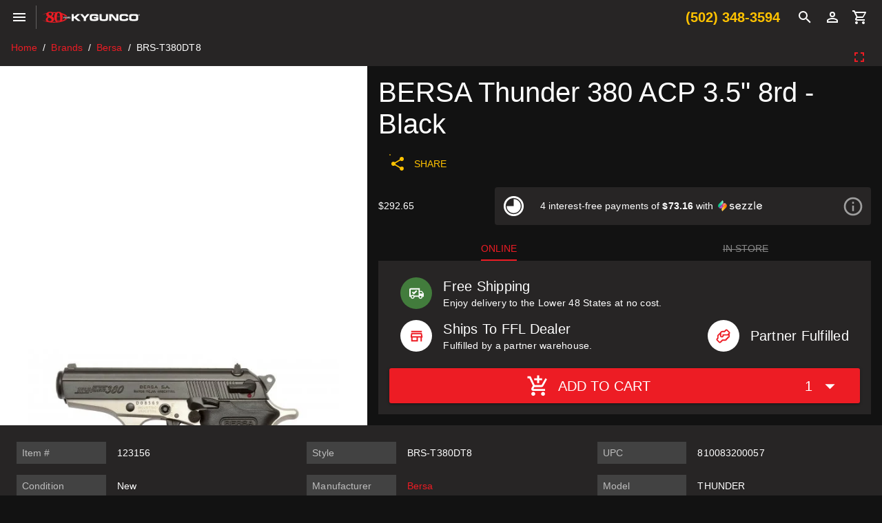

--- FILE ---
content_type: image/svg+xml
request_url: https://www.kygunco.com/brands/credova.svg
body_size: 17
content:
<svg xmlns="http://www.w3.org/2000/svg" width="31.771" height="31.771" viewBox="0 0 8.406 8.406">
    <path style="fill:#d9f0c2;fill-opacity:1;fill-rule:nonzero;stroke:none;stroke-width:.352778" d="M176.032 41.09a4.204 4.204 0 1 0-.002-8.408 4.204 4.204 0 0 0 .002 8.407" transform="translate(-171.83 -32.683)"/>
    <path style="fill:#233042;fill-opacity:1;fill-rule:nonzero;stroke:none;stroke-width:.352778" d="m177.815 37.58-.144.144-.473-.473-.16.16-.45-.45-.137.137-.33-.33-.655.653-.11-.112-.393.393a1.367 1.367 0 0 1-.27-.816 1.386 1.386 0 0 1 2.552-.747l.06.094 1.088-.696-.06-.094a2.679 2.679 0 0 0-4.933 1.443 2.679 2.679 0 0 0 2.68 2.674c.844 0 1.71-.456 2.134-1.06.193-.29.17-.361.17-.361zm-.617-.17.299.299h-.098v.187l-.201-.2zm-2.475.694-.31.116.204-.204v-.204l.408.408zm.91-.165h-.277l.099-.1-.1-.371.765.763zm1.306.113-.466.125-.353-.358h.416l-.66-.297.506-.086-.461-.161.307-.083-.108-.266 1.428 1.426zm1.152.06h-.276v-.232h-.142l.142-.14.51.51zm0 0" transform="translate(-171.83 -32.683)"/>
</svg>
